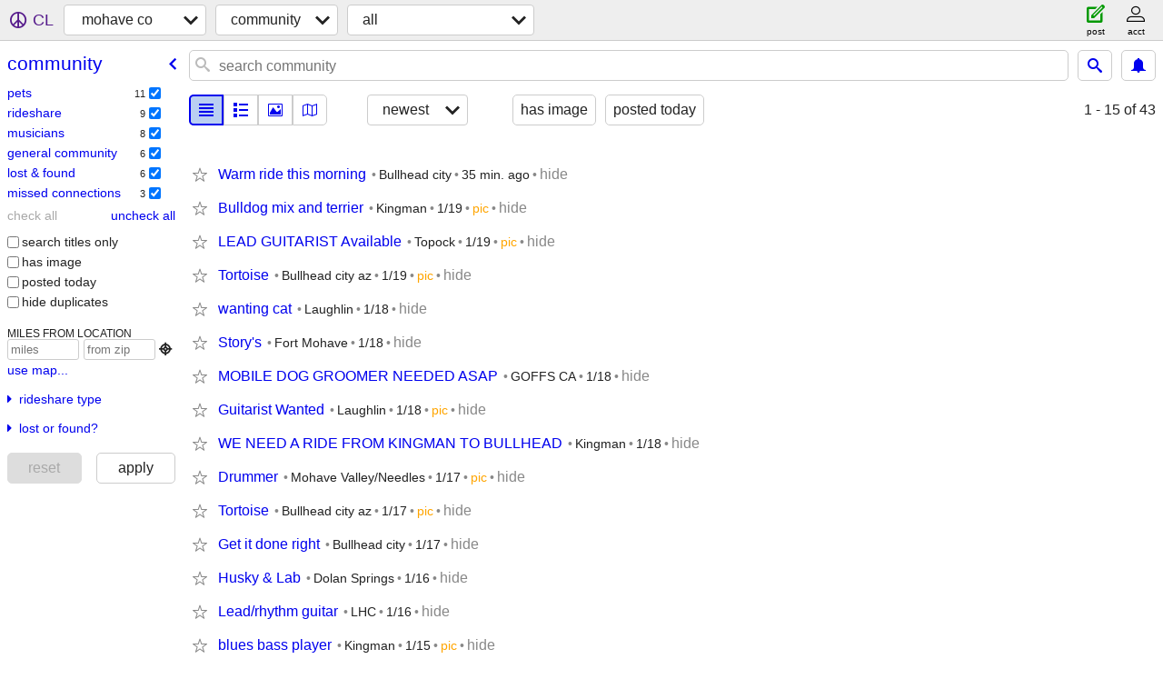

--- FILE ---
content_type: text/html; charset=utf-8
request_url: https://mohave.craigslist.org/search/ccc
body_size: 4426
content:
<!DOCTYPE html>
<html>
<head>
    
	<meta charset="UTF-8">
	<meta http-equiv="X-UA-Compatible" content="IE=Edge">
	<meta name="viewport" content="width=device-width,initial-scale=1">
	<meta property="og:site_name" content="craigslist">
	<meta name="twitter:card" content="preview">
	<meta property="og:title" content="mohave co community - craigslist">
	<meta name="description" content="mohave co community - craigslist">
	<meta property="og:description" content="mohave co community - craigslist">
	<meta property="og:url" content="https://mohave.craigslist.org/search/ccc">
	<title>mohave co community - craigslist</title>
	<link rel="canonical" href="https://mohave.craigslist.org/search/ccc">
	<link rel="alternate" href="https://mohave.craigslist.org/search/ccc" hreflang="x-default">



    <link rel="icon" href="/favicon.ico" id="favicon" />

<script type="application/ld+json" id="ld_searchpage_data" >
    {"description":"Community in Mohave County","@context":"https://schema.org","@type":"SearchResultsPage","breadcrumb":{"@type":"BreadcrumbList","@context":"https://schema.org","itemListElement":[{"item":"https://mohave.craigslist.org","position":1,"name":"mohave.craigslist.org","@type":"ListItem"},{"name":"community","position":2,"item":"https://mohave.craigslist.org/search/ccc","@type":"ListItem"}]}}
</script>



    <style>
        body {
            font-family: sans-serif;
        }

        #no-js {
            position: fixed;
            z-index: 100000;
            top: 0;
            bottom: 0;
            left: 0;
            right: 0;
            overflow:auto;
            margin: 0;
            background: transparent;
        }

        #no-js h1 {
            margin: 0;
            padding: .5em;
            color: #00E;
            background-color: #cccccc;
        }

        #no-js  p {
            margin: 1em;
        }

        .no-js header,
        .no-js form,
        .no-js .tsb,
        .unsupported-browser header,
        .unsupported-browser form,
        .unsupported-browser .tsb {
            display: none;
        }

        #curtain {
            display: none;
            position: fixed;
            z-index: 9000;
            top: 0;
            bottom: 0;
            left: 0;
            right: 0;
            margin: 0;
            padding: 0;
            border: 0;
            background: transparent;
        }

        .show-curtain #curtain {
            display: block;
        }

        #curtain .cover,
        #curtain .content {
            position: absolute;
            display: block;
            top: 0;
            bottom: 0;
            left: 0;
            right: 0;
            margin: 0;
            padding: 0;
            border: 0;
        }

        #curtain .cover {
            z-index: 1;
            background-color: white;
        }

        .show-curtain #curtain .cover {
            opacity: 0.7;
        }

        .show-curtain.clear #curtain .cover {
            opacity: 0;
        }

        .show-curtain.opaque #curtain .cover {
            opacity: 1;
        }

        #curtain .content {
            z-index: 2;
            background: transparent;
            color: #00E;

            display: flex;
            flex-direction: column;
            justify-content: center;
            align-items: center;
        }

        .unrecoverable #curtain .content,
        .unsupported-browser #curtain .content {
            display: block;
            align-items: start;
        }

        #curtain h1 {
            margin: 0;
            padding: .5em;
            background-color: #cccccc;
        }

        #curtain  p {
            margin: 1em;
            color: black;
        }

        .pacify #curtain .icom-:after {
            content: "\eb23";
        }

        #curtain .text {
            display: none;
        }

        .loading #curtain .text.loading,
        .reading #curtain .text.reading,
        .writing #curtain .text.writing,
        .saving #curtain .text.saving,
        .searching #curtain .text.searching,
        .unrecoverable #curtain .text.unrecoverable,
        .message #curtain .text.message {
            display: block;
        }

        .unrecoverable #curtain .text.unrecoverable {
        }

        @keyframes rotate {
            from {
                transform: rotate(0deg);
            }
            to {
                transform: rotate(359deg);
            }
        }

        .pacify #curtain .icom- {
            font-size: 3em;
            animation: rotate 2s infinite linear;
        }
    </style>

    <style>
        body {
            margin: 0;
            border: 0;
            padding: 0;
        }

        ol.cl-static-search-results, .cl-static-header {
            display:none;
        }

        .no-js ol.cl-static-search-results, .no-js .cl-static-header {
            display:block;
        }
    </style>


</head>

<body  class="no-js"  >



    <div class="cl-content">
        <main>
        </main>
    </div>

    <div id="curtain">
        <div class="cover"></div>
        <div class="content">
            <div class="icom-"></div>
            <div class="text loading">loading</div>
            <div class="text reading">reading</div>
            <div class="text writing">writing</div>
            <div class="text saving">saving</div>
            <div class="text searching">searching</div>
            <div id="curtainText" class="text message"></div>
            <div class="text unrecoverable">
                 <p><a id="cl-unrecoverable-hard-refresh" href="#" onclick="location.reload(true);">refresh the page.</a></p>
             </div>
         </div>
    </div>



    <script>
        (function() {
            try {
                window.onpageshow = function(event) {
                    if (event.persisted && cl.upTime()>1000 && /iPhone/.test(navigator.userAgent)) {
                        window.location.reload();
                    }
                };

                window.addEventListener('DOMContentLoaded', function() {
                    document.body.classList.remove('no-js');
                });
                document.body.classList.remove('no-js');
            } catch(e) {
                console.log(e);
            }
        })();
    </script>

    
     
     <script src="https://www.craigslist.org/static/www/d58afecda5261cb9fcb91b2d144412254d004485.js" crossorigin="anonymous"></script>
     <script>
         window.cl.init(
             'https://www.craigslist.org/static/www/',
             '',
             'www',
             'search',
             {
'defaultLocale': "en_US",
'initialCategoryAbbr': "ccc",
'location': {"radius":10.9,"lat":35.287,"lon":-114.085,"city":"Kingman","country":"US","areaId":565,"postal":"86409","region":"AZ","url":"mohave.craigslist.org"},
'seoLinks': 0
},
             0
         );
     </script>
     

    
    <iframe id="cl-local-storage" src="https://www.craigslist.org/static/www/localStorage-092e9f9e2f09450529e744902aa7cdb3a5cc868d.html" style="display:none;"></iframe>
    


    <script>
        window.cl.specialCurtainMessages = {
            unsupportedBrowser: [
                "We've detected you are using a browser that is missing critical features.",
                "Please visit craigslist from a modern browser."
            ],
            unrecoverableError: [
                "There was an error loading the page."
            ]
        };
    </script>
    <div class="cl-static-header">
        <a href="/">craigslist</a>
            <h1>Community in Mohave County</h1>
    </div>

    <ol class="cl-static-search-results">
        <li class="cl-static-hub-links">
            <div>see also</div>
        </li>
        <li class="cl-static-search-result" title="Warm ride this morning">
            <a href="https://mohave.craigslist.org/rid/d/warm-ride-this-morning/7909838199.html">
                <div class="title">Warm ride this morning</div>

                <div class="details">
                    <div class="price">$0</div>
                    <div class="location">
                        Bullhead city
                    </div>
                </div>
            </a>
        </li>
        <li class="cl-static-search-result" title="Bulldog mix and terrier">
            <a href="https://mohave.craigslist.org/pet/d/kingman-bulldog-mix-and-terrier/7909721732.html">
                <div class="title">Bulldog mix and terrier</div>

                <div class="details">
                    <div class="price">$0</div>
                    <div class="location">
                        Kingman
                    </div>
                </div>
            </a>
        </li>
        <li class="cl-static-search-result" title="LEAD GUITARIST Available">
            <a href="https://mohave.craigslist.org/muc/d/topock-lead-guitarist-available/7907366826.html">
                <div class="title">LEAD GUITARIST Available</div>

                <div class="details">
                    <div class="price">$0</div>
                    <div class="location">
                        Topock
                    </div>
                </div>
            </a>
        </li>
        <li class="cl-static-search-result" title="Tortoise">
            <a href="https://mohave.craigslist.org/pet/d/bullhead-city-tortoise/7903916523.html">
                <div class="title">Tortoise</div>

                <div class="details">
                    <div class="price">$0</div>
                    <div class="location">
                        Bullhead city az
                    </div>
                </div>
            </a>
        </li>
        <li class="cl-static-search-result" title="wanting cat">
            <a href="https://mohave.craigslist.org/com/d/bullhead-city-wanting-cat/7907898506.html">
                <div class="title">wanting cat</div>

                <div class="details">
                    <div class="price">$0</div>
                    <div class="location">
                        Laughlin
                    </div>
                </div>
            </a>
        </li>
        <li class="cl-static-search-result" title="Story&#39;s">
            <a href="https://mohave.craigslist.org/com/d/fort-mohave-storys/7909540623.html">
                <div class="title">Story&#39;s</div>

                <div class="details">
                    <div class="price">$0</div>
                    <div class="location">
                        Fort Mohave
                    </div>
                </div>
            </a>
        </li>
        <li class="cl-static-search-result" title="MOBILE DOG GROOMER NEEDED ASAP">
            <a href="https://mohave.craigslist.org/pet/d/amboy-mobile-dog-groomer-needed-asap/7904768727.html">
                <div class="title">MOBILE DOG GROOMER NEEDED ASAP</div>

                <div class="details">
                    <div class="price">$0</div>
                    <div class="location">
                        GOFFS CA
                    </div>
                </div>
            </a>
        </li>
        <li class="cl-static-search-result" title="Guitarist Wanted">
            <a href="https://mohave.craigslist.org/muc/d/laughlin-guitarist-wanted/7909462779.html">
                <div class="title">Guitarist Wanted</div>

                <div class="details">
                    <div class="price">$0</div>
                    <div class="location">
                        Laughlin
                    </div>
                </div>
            </a>
        </li>
        <li class="cl-static-search-result" title="WE NEED A RIDE FROM KINGMAN TO BULLHEAD">
            <a href="https://mohave.craigslist.org/rid/d/we-need-ride-from-kingman-to-bullhead/7909383888.html">
                <div class="title">WE NEED A RIDE FROM KINGMAN TO BULLHEAD</div>

                <div class="details">
                    <div class="price">$0</div>
                    <div class="location">
                        Kingman
                    </div>
                </div>
            </a>
        </li>
        <li class="cl-static-search-result" title="Drummer">
            <a href="https://mohave.craigslist.org/muc/d/mohave-valley-drummer/7909367663.html">
                <div class="title">Drummer</div>

                <div class="details">
                    <div class="price">$0</div>
                    <div class="location">
                        Mohave Valley/Needles
                    </div>
                </div>
            </a>
        </li>
        <li class="cl-static-search-result" title="Tortoise">
            <a href="https://mohave.craigslist.org/pet/d/bullhead-city-tortoise/7907753921.html">
                <div class="title">Tortoise</div>

                <div class="details">
                    <div class="price">$0</div>
                    <div class="location">
                        Bullhead city az
                    </div>
                </div>
            </a>
        </li>
        <li class="cl-static-search-result" title="Get it done right">
            <a href="https://mohave.craigslist.org/rid/d/get-it-done-right/7909227723.html">
                <div class="title">Get it done right</div>

                <div class="details">
                    <div class="price">$0</div>
                    <div class="location">
                        Bullhead city
                    </div>
                </div>
            </a>
        </li>
        <li class="cl-static-search-result" title="Husky &amp; Lab">
            <a href="https://mohave.craigslist.org/pet/d/dolan-springs-husky-lab/7909165955.html">
                <div class="title">Husky &amp; Lab</div>

                <div class="details">
                    <div class="price">$0</div>
                    <div class="location">
                        Dolan Springs
                    </div>
                </div>
            </a>
        </li>
        <li class="cl-static-search-result" title="Lead/rhythm guitar">
            <a href="https://mohave.craigslist.org/muc/d/lake-havasu-city-lead-rhythm-guitar/7907460283.html">
                <div class="title">Lead/rhythm guitar</div>

                <div class="details">
                    <div class="price">$0</div>
                    <div class="location">
                        LHC
                    </div>
                </div>
            </a>
        </li>
        <li class="cl-static-search-result" title="blues bass player">
            <a href="https://mohave.craigslist.org/muc/d/hualapai-blues-bass-player/7908941045.html">
                <div class="title">blues bass player</div>

                <div class="details">
                    <div class="price">$0</div>
                    <div class="location">
                        Kingman
                    </div>
                </div>
            </a>
        </li>
        <li class="cl-static-search-result" title="House cleaner needed.">
            <a href="https://mohave.craigslist.org/com/d/lake-havasu-city-house-cleaner-needed/7908903248.html">
                <div class="title">House cleaner needed.</div>

                <div class="details">
                    <div class="price">$0</div>
                </div>
            </a>
        </li>
        <li class="cl-static-search-result" title="Iso free or cheap travel trailer.">
            <a href="https://mohave.craigslist.org/com/d/kingman-iso-free-or-cheap-travel-trailer/7908755365.html">
                <div class="title">Iso free or cheap travel trailer.</div>

                <div class="details">
                    <div class="price">$0</div>
                    <div class="location">
                        Kingman
                    </div>
                </div>
            </a>
        </li>
        <li class="cl-static-search-result" title="drummer seeks working band">
            <a href="https://mohave.craigslist.org/muc/d/lake-havasu-city-drummer-seeks-working/7908689114.html">
                <div class="title">drummer seeks working band</div>

                <div class="details">
                    <div class="price">$0</div>
                </div>
            </a>
        </li>
        <li class="cl-static-search-result" title="Lost Data Collector">
            <a href="https://mohave.craigslist.org/laf/d/valentine-lost-data-collector/7908642845.html">
                <div class="title">Lost Data Collector</div>

                <div class="details">
                    <div class="price">$0</div>
                    <div class="location">
                        Kingman
                    </div>
                </div>
            </a>
        </li>
        <li class="cl-static-search-result" title="Juvenile/ sub adult Male bearded dragon">
            <a href="https://mohave.craigslist.org/pet/d/lake-havasu-city-juvenile-sub-adult/7905106045.html">
                <div class="title">Juvenile/ sub adult Male bearded dragon</div>

                <div class="details">
                    <div class="price">$0</div>
                    <div class="location">
                        Lake Havasu City
                    </div>
                </div>
            </a>
        </li>
        <li class="cl-static-search-result" title="Lost keys">
            <a href="https://mohave.craigslist.org/laf/d/golden-valley-lost-keys/7907574789.html">
                <div class="title">Lost keys</div>

                <div class="details">
                    <div class="price">$0</div>
                    <div class="location">
                        Golden Valley
                    </div>
                </div>
            </a>
        </li>
        <li class="cl-static-search-result" title="Lost cell phone">
            <a href="https://mohave.craigslist.org/laf/d/golden-valley-lost-cell-phone/7907574374.html">
                <div class="title">Lost cell phone</div>

                <div class="details">
                    <div class="price">$0</div>
                    <div class="location">
                        Golden Valley
                    </div>
                </div>
            </a>
        </li>
        <li class="cl-static-search-result" title="Lost baby black kitten &quot;heart broken&quot;">
            <a href="https://mohave.craigslist.org/laf/d/golden-valley-lost-baby-black-kitten/7907573749.html">
                <div class="title">Lost baby black kitten &quot;heart broken&quot;</div>

                <div class="details">
                    <div class="price">$0</div>
                    <div class="location">
                        Golden Valley
                    </div>
                </div>
            </a>
        </li>
        <li class="cl-static-search-result" title="Goodwill you there my there">
            <a href="https://mohave.craigslist.org/mis/d/fort-mohave-goodwill-you-there-my-there/7907463290.html">
                <div class="title">Goodwill you there my there</div>

                <div class="details">
                    <div class="price">$0</div>
                    <div class="location">
                        Fort Mohave
                    </div>
                </div>
            </a>
        </li>
        <li class="cl-static-search-result" title="Found Bluetooth Speaker">
            <a href="https://mohave.craigslist.org/laf/d/laughlin-found-bluetooth-speaker/7906809816.html">
                <div class="title">Found Bluetooth Speaker</div>

                <div class="details">
                    <div class="price">$0</div>
                    <div class="location">
                        Bullhead City, Arizona
                    </div>
                </div>
            </a>
        </li>
        <li class="cl-static-search-result" title="Today fortmohave Walmart">
            <a href="https://mohave.craigslist.org/mis/d/fort-mohave-today-fortmohave-walmart/7906806946.html">
                <div class="title">Today fortmohave Walmart</div>

                <div class="details">
                    <div class="price">$0</div>
                    <div class="location">
                        Fortmohave
                    </div>
                </div>
            </a>
        </li>
        <li class="cl-static-search-result" title="Beautiful Akc Male German Shepherd">
            <a href="https://mohave.craigslist.org/pet/d/bullhead-city-beautiful-akc-male-german/7906333136.html">
                <div class="title">Beautiful Akc Male German Shepherd</div>

                <div class="details">
                    <div class="price">$0</div>
                    <div class="location">
                        Bullhead city
                    </div>
                </div>
            </a>
        </li>
        <li class="cl-static-search-result" title="AUSTRALIAN SHEPHERD">
            <a href="https://mohave.craigslist.org/pet/d/lake-havasu-city-australian-shepherd/7906050695.html">
                <div class="title">AUSTRALIAN SHEPHERD</div>

                <div class="details">
                    <div class="price">$0</div>
                    <div class="location">
                        Lake Havasu City
                    </div>
                </div>
            </a>
        </li>
        <li class="cl-static-search-result" title="Butter Pastel Enchi Ball Python">
            <a href="https://mohave.craigslist.org/pet/d/lake-havasu-city-butter-pastel-enchi/7905709045.html">
                <div class="title">Butter Pastel Enchi Ball Python</div>

                <div class="details">
                    <div class="price">$0</div>
                </div>
            </a>
        </li>
        <li class="cl-static-search-result" title="Lost: Orange Tabby Cat, by Wright Vet Clinic, Kingman Ave. Reward $1K">
            <a href="https://mohave.craigslist.org/laf/d/hualapai-lost-orange-tabby-cat-by/7901633795.html">
                <div class="title">Lost: Orange Tabby Cat, by Wright Vet Clinic, Kingman Ave. Reward $1K</div>

                <div class="details">
                    <div class="price">$0</div>
                    <div class="location">
                        Kingman
                    </div>
                </div>
            </a>
        </li>
        <li class="cl-static-search-result" title="Bullhead/las Vegas">
            <a href="https://mohave.craigslist.org/rid/d/bullhead-las-vegas/7905411901.html">
                <div class="title">Bullhead/las Vegas</div>

                <div class="details">
                    <div class="price">$0</div>
                </div>
            </a>
        </li>
        <li class="cl-static-search-result" title="Lippincott essentials for Nursing Assistants">
            <a href="https://mohave.craigslist.org/com/d/bullhead-city-lippincott-essentials-for/7905130113.html">
                <div class="title">Lippincott essentials for Nursing Assistants</div>

                <div class="details">
                    <div class="price">$0</div>
                    <div class="location">
                        Bullhead City
                    </div>
                </div>
            </a>
        </li>
        <li class="cl-static-search-result" title="Cockatiels">
            <a href="https://mohave.craigslist.org/com/d/dolan-springs-cockatiels/7904740408.html">
                <div class="title">Cockatiels</div>

                <div class="details">
                    <div class="price">$0</div>
                    <div class="location">
                        Dolan Springs
                    </div>
                </div>
            </a>
        </li>
        <li class="cl-static-search-result" title="Need a ride from laughlin to vegas">
            <a href="https://mohave.craigslist.org/rid/d/need-ride-from-laughlin-to-vegas/7904368070.html">
                <div class="title">Need a ride from laughlin to vegas</div>

                <div class="details">
                    <div class="price">$0</div>
                    <div class="location">
                        Laughlin
                    </div>
                </div>
            </a>
        </li>
        <li class="cl-static-search-result" title="Mohave county">
            <a href="https://mohave.craigslist.org/rid/d/mohave-county/7902472667.html">
                <div class="title">Mohave county</div>

                <div class="details">
                    <div class="price">$0</div>
                    <div class="location">
                        Bullhead city
                    </div>
                </div>
            </a>
        </li>
        <li class="cl-static-search-result" title="Dubia Roaches">
            <a href="https://mohave.craigslist.org/pet/d/lake-havasu-city-dubia-roaches/7904042826.html">
                <div class="title">Dubia Roaches</div>

                <div class="details">
                    <div class="price">$0</div>
                    <div class="location">
                        Lake Havasu City
                    </div>
                </div>
            </a>
        </li>
        <li class="cl-static-search-result" title="Do you need a ride to Phoenix">
            <a href="https://mohave.craigslist.org/rid/d/do-you-need-ride-to-phoenix/7903966131.html">
                <div class="title">Do you need a ride to Phoenix</div>

                <div class="details">
                    <div class="price">$0</div>
                    <div class="location">
                        Kingman
                    </div>
                </div>
            </a>
        </li>
        <li class="cl-static-search-result" title="Keyboard player, guitar player vocalist, looking for a working band">
            <a href="https://mohave.craigslist.org/muc/d/laughlin-keyboard-player-guitar-player/7903063407.html">
                <div class="title">Keyboard player, guitar player vocalist, looking for a working band</div>

                <div class="details">
                    <div class="price">$0</div>
                    <div class="location">
                        Bullhead laughlin
                    </div>
                </div>
            </a>
        </li>
        <li class="cl-static-search-result" title="Drums for U">
            <a href="https://mohave.craigslist.org/muc/d/lake-havasu-city-drums-for/7902954101.html">
                <div class="title">Drums for U</div>

                <div class="details">
                    <div class="price">$0</div>
                    <div class="location">
                        Lake Havasu City
                    </div>
                </div>
            </a>
        </li>
        <li class="cl-static-search-result" title="McDonalds">
            <a href="https://mohave.craigslist.org/mis/d/laughlin-mcdonalds/7902285641.html">
                <div class="title">McDonalds</div>

                <div class="details">
                    <div class="price">$0</div>
                    <div class="location">
                        Bullhead City
                    </div>
                </div>
            </a>
        </li>
        <li class="cl-static-search-result" title="Need a ride">
            <a href="https://mohave.craigslist.org/rid/d/need-ride/7901849075.html">
                <div class="title">Need a ride</div>

                <div class="details">
                    <div class="price">$0</div>
                </div>
            </a>
        </li>
        <li class="cl-static-search-result" title="Heading to Elko nv in 2-3 days">
            <a href="https://mohave.craigslist.org/rid/d/heading-to-elko-nv-in-3-days/7901613836.html">
                <div class="title">Heading to Elko nv in 2-3 days</div>

                <div class="details">
                    <div class="price">$0</div>
                </div>
            </a>
        </li>
        <li class="cl-static-search-result" title="LUCY LOU 5-YEAR-OLD AUSTRALIAN SHEPHERD">
            <a href="https://mohave.craigslist.org/pet/d/lake-havasu-city-lucy-lou-year-old/7900639337.html">
                <div class="title">LUCY LOU 5-YEAR-OLD AUSTRALIAN SHEPHERD</div>

                <div class="details">
                    <div class="price">$0</div>
                    <div class="location">
                        Lake Havasu City
                    </div>
                </div>
            </a>
        </li>
    </ol>
</body>
</html>
